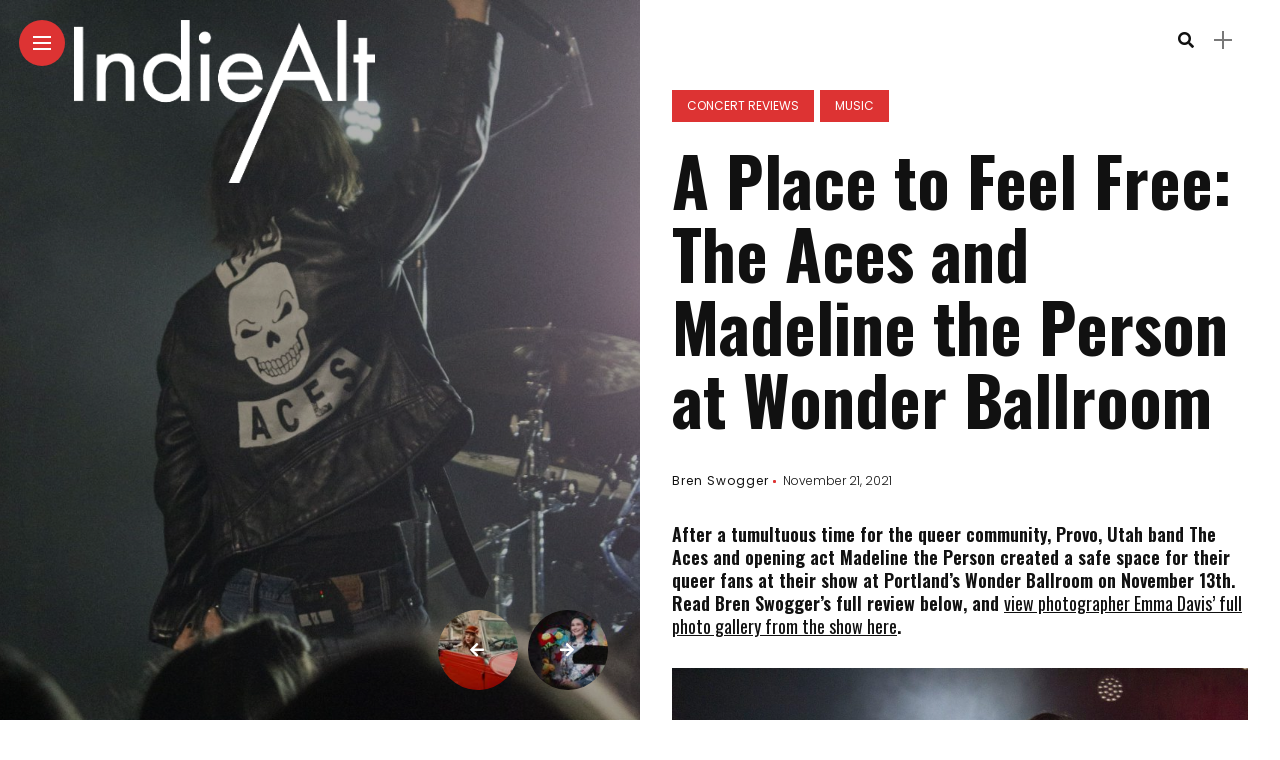

--- FILE ---
content_type: text/html; charset=UTF-8
request_url: https://indiealt.com/2021/11/a-place-to-feel-free-the-aces-and-madeline-the-person-at-wonder-ballroom/
body_size: 19706
content:
<!DOCTYPE html>
<html lang="en-US">
<head>
    <meta charset="UTF-8">
    <meta http-equiv="X-UA-Compatible" content="IE=edge">
    <meta name="viewport" content="width=device-width, initial-scale=1">
    <link rel="profile" href="http://gmpg.org/xfn/11" />
    <link rel="pingback" href="https://indiealt.com/xmlrpc.php">
		    
<!-- Author Meta Tags by Molongui Authorship Pro, visit: https://www.molongui.com/wordpress-plugin-post-authors -->
<meta name="author" content="Bren Swogger">
<!-- /Molongui Authorship -->

<title>A Place to Feel Free: The Aces and Madeline the Person at Wonder Ballroom &#8211; Indie/Alt</title>
<meta name='robots' content='max-image-preview:large' />
<link rel='dns-prefetch' href='//fonts.googleapis.com' />
<link href='//hb.wpmucdn.com' rel='preconnect' />
<link href='http://fonts.googleapis.com' rel='preconnect' />
<link href='//fonts.gstatic.com' crossorigin='' rel='preconnect' />
<link rel="alternate" type="application/rss+xml" title="Indie/Alt &raquo; Feed" href="https://indiealt.com/feed/" />
<link rel="alternate" title="oEmbed (JSON)" type="application/json+oembed" href="https://indiealt.com/wp-json/oembed/1.0/embed?url=https%3A%2F%2Findiealt.com%2F2021%2F11%2Fa-place-to-feel-free-the-aces-and-madeline-the-person-at-wonder-ballroom%2F" />
<link rel="alternate" title="oEmbed (XML)" type="text/xml+oembed" href="https://indiealt.com/wp-json/oembed/1.0/embed?url=https%3A%2F%2Findiealt.com%2F2021%2F11%2Fa-place-to-feel-free-the-aces-and-madeline-the-person-at-wonder-ballroom%2F&#038;format=xml" />
		<style>
			.lazyload,
			.lazyloading {
				max-width: 100%;
			}
		</style>
		<meta property="description" content="After a tumultuous time for the queer community, Provo, Utah band The Aces and opening act Madeline the Person..."/>
<meta property="og:image" content="https://indiealt.com/wp-content/uploads/2021/11/TheAces_7-490x550.jpg"/><meta property="og:description" content="After a tumultuous time for the queer community, Provo, Utah band The Aces and opening act Madeline the Person..."/><style id='wp-img-auto-sizes-contain-inline-css' type='text/css'>
img:is([sizes=auto i],[sizes^="auto," i]){contain-intrinsic-size:3000px 1500px}
/*# sourceURL=wp-img-auto-sizes-contain-inline-css */
</style>
<link rel='stylesheet' id='owl-carousel-css' href='https://indiealt.com/wp-content/themes/anymag/assets/css/owl.carousel.css?ver=2.3.4' type='text/css' media='all' />
<link rel='stylesheet' id='fontawesome-css' href='https://indiealt.com/wp-content/themes/anymag/assets/fonts/fontawesome-free-5.15.2/css/all.min.css?ver=5.15.2' type='text/css' media='all' />
<link rel='stylesheet' id='fontello-css' href='https://indiealt.com/wp-content/themes/anymag/assets/fonts/css/fontello.css?ver=5.13.0' type='text/css' media='all' />
<link rel='stylesheet' id='interlace-css-css' href='https://indiealt.com/wp-content/themes/anymag/assets/css/interlace.css?ver=2.2.1' type='text/css' media='all' />
<link rel='stylesheet' id='simplebar-css' href='https://indiealt.com/wp-content/themes/anymag/assets/css/simplebar.css?ver=6.2.7' type='text/css' media='all' />
<link rel='stylesheet' id='anymag-main-css' href='https://indiealt.com/wp-content/themes/anymag/style.css?ver=1.0' type='text/css' media='all' />
<style id='anymag-main-inline-css' type='text/css'>
body,input,.button,.content-part .post-meta,.widget_recent_entries span,.sidebar ul li.cat-item,.list-date,.latest-posts-meta,.post-meta,.slider-list-meta,.sidebar .widget_recent_comments .recentcomments .url,input,select,textarea {font-family:Poppins;}body,#hidden-sidebar.active .widgets-side,.magcover,.post-format,#top-bar-right,.turn-left {background:#ffffff;} .searchform-overlay {background-color:rgba(255,255,255,0.95);}body p,.main-content li,.main-content blockquote,.post-content li,.post-content blockquote {font-size:15px;line-height:1.6em; letter-spacing:0px;}h1,h2,h3,h4,h5,h6,.widget_recent_entries ul li a,.widget_recent_comments ul li a,.sidebar .widget-title,.post-readmore a,.intro-line h1,.sidebar .recentcomments a,.elementor-image-carousel-caption {font-family:Oswald;color:#111111;}a,.post-content a,.sidebar a,.post-comments span.reply a,.sidebar .widget a,.sidebar .widget.widget_archive li a {color:#111111;}a:hover,.post-content a:hover,.sidebar a:hover,.post-comments span.reply a:hover,.sidebar .widget ul li a:hover,.sidebar .widget.widget_archive li a:hover {color:#999999;} .post-title,.post-title a {font-size:26px; font-weight:800; line-height:1.3em; letter-spacing:0px;} .slide-title,.slide-title h2 a,.slide-title h3 a {font-size:37px; font-weight:800; letter-spacing:0px;} .slide-item {height:510px; } .page-title,.post-header h1,.item-related h5 a,.entry-title,.random-ttl a,.feat-categ-item .content-part h5 a,.sidebar .widget_recent_entries ul li a,.sidebar .widget-content .img-button,.sidebar .widget_recent_comments .recentcomments > a,.sidebar .latest-posts .latest-posts-item a {font-weight:800; } .top-menu-button,#nav-wrapper .simplebar-track.simplebar-vertical {background:#dd3333;}#nav-wrapper .simplebar-scrollbar::before {background:#111111} .nav-panel {background:#f4f4f4;}#nav-wrapper .nav-menu li a,.slicknav_nav li a {font-family:Oswald;font-size:40px;font-weight:800; } .magcover,.f-width #site-header {width:50%;} .magcontent,.f-width.nav-open #footer {width:50%; } .magheader {width:50%; } .f-width.nav-open #main-area {margin-left:50%;} .cover-logo {width:50%; } .single .cover-logo {width:50%;} .magcover .overlay,.magcover .post-overlay {opacity:.3; background:#000000} .single-post .magcover .overlay {opacity:.3; background:#000000} .fold-shadow-right,.fold-shadow-left,.fold-shadow {opacity:.0} .nav-panel .fold-shadow-left {opacity:.0}#nav-wrapper .nav-menu li a,.sub-menu-toggle::after,#nav-wrapper ul.nav-menu ul a,.slicknav_nav a,#top-search a.search {color:#111111;}#nav-wrapper .nav-menu li a:hover,#nav-wrapper .nav-menu li a:hover:after,#topbar-social-links a:hover,.slicknav_nav a:hover,.sticky-social a:hover,.sticky-subscribe a:hover,.nav-panel .current-menu-item > a {color:#fff!important;}#nav-wrapper .nav-menu li a {background:linear-gradient(to bottom,transparent 62%,#dd3333 0) left bottom/0 400% no-repeat; }#nav-wrapper .current-menu-item > a {background:#dd3333!important; }body,.post-list-entry p,.post-entry .post-meta li,.post-content,.post-author,.thecomment p,.latest-posts-meta,#post-navigation span,.sidebar .widget_recent_comments ul,.widget_meta li a,.about-content,.sidebar .widget_recent_comments .recentcomments .url,.comment-text .date,.post-navigation span,.searchform-overlay p,.searchform-overlay .search-field,.searchform-overlay .search-button,input,select,.hidden-sidebar-button a.open-hidden-sidebar,textarea {color:#787878;} .post-content h1,.post-content h2,.post-content h3,.post-content h4,.post-content h5,.post-content h6,.post-content blockquote,.comment-text blockquote,blockquote::before,.post-title,.post-title a,.about-title,.page-title,.post-header h1,.random-ttl a,.feat-title a,.item-related h5 a,.about-title,.about-content h5,.entry-title,.post-readmore a,.category-box h1,#post-navigation h6,.header-social-links a,.postnav-noimage .navprev::after,.postnav-noimage .navnext::after,.sidebar .widget-title,.sidebar .latest-posts-text h4 a,.sidebar .widget_recent_entries a,.sidebar .recentcomments a,.sidebar .widget-content .img-button,.thecomment .comment-text h6.author,.thecomment .comment-text h6.author a,.archive-box span,#respond h,label {color:#111111;} .post-title:hover,.post-title a:hover,.random-ttl a:hover,.feat-title a:hover,.post-readmore a:hover,.item-related h5 a:hover,.post-navigation a:hover h6,.sidebar .latest-posts .latest-posts-text h4 a:hover,.sidebar .widget_recent_entries ul li a:hover,.sidebar #recentcomments li a:hover,.header-social-links a:hover {color:#999999;} .post-item .image-part,.owl-stage-outer,.random-image,.feat-categ-item .image-part,.category-wid .category-img,.about-img{border-radius:7px; } .post-item .image-part,.post-list .post-item .image-part {height:300px; } .entry-title {font-size:67px;line-height:1.1em; letter-spacing:0px; } .underline a {background:linear-gradient(to bottom,transparent 62%,#dd3333 0) left bottom/0 20% no-repeat; } .section-title h2,.author-content {border-left:3px solid #dd3333; }content-part .post-meta,.content-part .post-meta a,.post-meta li,.post-meta li span,.post-entry .post-meta a,.widget-date {color:#111111;}ul.post-meta li:not(:last-child)::after {background:#dd3333;} .content-part .post-meta a:hover,.sidebar .widget .tagcloud a:hover,.post-tags a:hover,.post-entry .post-meta a:hover {color:#999999;} .owl-prev:hover i,.owl-next:hover i,.widget li > .narrow i,.error404 h1 span,.intro-line h1 i,.intro-line h1 b,.intro-line h1 em,.intro-line h1 strong {color:#dd3333;} .post-categs-box .categ a,.single-categs-box .categ a {background:#dd3333;} .post-categs .categ a,.single-categs .categ a,.sidebar ul li.cat-item a,.sidebar ul li.cat-item a:hover {color:#dd3333;}blockquote {border-left:3px solid #dd3333; } .category-box h1 {border-left:5px solid #dd3333; } .post-format {color:#dd3333; } .post-tags a,.sidebar .widget .tagcloud a {background:#f2f2f2!important; color:#787878!important; } .post-readmore i,.post-comments .reply i {color:#dd3333!important; } .related-posts-cover-title h4 {border-bottom:3px solid #dd3333; } .sidebar .widget-title,.random-posts-title h3 {border-left:3px solid #dd3333; } .wp-block-search button,input[type='submit'],input.button,[type='radio']:checked + label:after,[type='radio']:not(:checked) + label:after {font-family:Oswald;background:#dd3333!important; color:#fff!important; } .wp-block-search button:hover,input[type="submit"]:hover,input.button:hover {background:#dd3333!important; color:#ffffff!important; } .wp-block-button a.wp-block-button__link {background-color:#dd3333; color:#ffffff; border:2px solid #dd3333; } .wp-block-button.is-style-outline a.wp-block-button__link {border:2px solid #dd3333; } .wp-block-button a.wp-block-button__link:hover,.wp-block-button.is-style-outline a.wp-block-button__link:hover {background-color:#dd3333; color:#ffffff; border:2px solid #dd3333; } .pagination .nav-links .current,.pagination-post > span,.loadmore.button {background:#dd3333; color:#ffffff; } .navigation.pagination .nav-links a {background:#eeeeee; color:#787878; } .navigation.pagination .nav-links a:hover,.loadmore.button:hover {background:#e8e8e8; color:#111111; } .intro-line {width:79%;} .intro-line h1 {font-size:28px; }#footer {background:#fafafa;}#footer,#footer-copyright {color:#989898;}#footer a {color:#111111;}#footer a:hover {color:#989898!important;} .video-wrapper {transform:scale(1.9); }
/*# sourceURL=anymag-main-inline-css */
</style>
<link rel='stylesheet' id='anymag-responsive-css' href='https://indiealt.com/wp-content/themes/anymag/assets/css/responsive.css?ver=1.0' type='text/css' media='all' />
<link rel='stylesheet' id='widgets-fonts-css' href='//fonts.googleapis.com/css?family=Bitter%3A400%2C500%2C600%7CPlayfair+Display%3A400%2C500%2C700%7COswald%3A400%2C500%2C600%7CRoboto%3A400%2C500%2C600%7CTeko%3A400%2C500%2C600&#038;subset=latin%2Clatin-ext' type='text/css' media='all' />
<style id='wp-emoji-styles-inline-css' type='text/css'>

	img.wp-smiley, img.emoji {
		display: inline !important;
		border: none !important;
		box-shadow: none !important;
		height: 1em !important;
		width: 1em !important;
		margin: 0 0.07em !important;
		vertical-align: -0.1em !important;
		background: none !important;
		padding: 0 !important;
	}
/*# sourceURL=wp-emoji-styles-inline-css */
</style>
<style id='wp-block-library-inline-css' type='text/css'>
:root{--wp-block-synced-color:#7a00df;--wp-block-synced-color--rgb:122,0,223;--wp-bound-block-color:var(--wp-block-synced-color);--wp-editor-canvas-background:#ddd;--wp-admin-theme-color:#007cba;--wp-admin-theme-color--rgb:0,124,186;--wp-admin-theme-color-darker-10:#006ba1;--wp-admin-theme-color-darker-10--rgb:0,107,160.5;--wp-admin-theme-color-darker-20:#005a87;--wp-admin-theme-color-darker-20--rgb:0,90,135;--wp-admin-border-width-focus:2px}@media (min-resolution:192dpi){:root{--wp-admin-border-width-focus:1.5px}}.wp-element-button{cursor:pointer}:root .has-very-light-gray-background-color{background-color:#eee}:root .has-very-dark-gray-background-color{background-color:#313131}:root .has-very-light-gray-color{color:#eee}:root .has-very-dark-gray-color{color:#313131}:root .has-vivid-green-cyan-to-vivid-cyan-blue-gradient-background{background:linear-gradient(135deg,#00d084,#0693e3)}:root .has-purple-crush-gradient-background{background:linear-gradient(135deg,#34e2e4,#4721fb 50%,#ab1dfe)}:root .has-hazy-dawn-gradient-background{background:linear-gradient(135deg,#faaca8,#dad0ec)}:root .has-subdued-olive-gradient-background{background:linear-gradient(135deg,#fafae1,#67a671)}:root .has-atomic-cream-gradient-background{background:linear-gradient(135deg,#fdd79a,#004a59)}:root .has-nightshade-gradient-background{background:linear-gradient(135deg,#330968,#31cdcf)}:root .has-midnight-gradient-background{background:linear-gradient(135deg,#020381,#2874fc)}:root{--wp--preset--font-size--normal:16px;--wp--preset--font-size--huge:42px}.has-regular-font-size{font-size:1em}.has-larger-font-size{font-size:2.625em}.has-normal-font-size{font-size:var(--wp--preset--font-size--normal)}.has-huge-font-size{font-size:var(--wp--preset--font-size--huge)}.has-text-align-center{text-align:center}.has-text-align-left{text-align:left}.has-text-align-right{text-align:right}.has-fit-text{white-space:nowrap!important}#end-resizable-editor-section{display:none}.aligncenter{clear:both}.items-justified-left{justify-content:flex-start}.items-justified-center{justify-content:center}.items-justified-right{justify-content:flex-end}.items-justified-space-between{justify-content:space-between}.screen-reader-text{border:0;clip-path:inset(50%);height:1px;margin:-1px;overflow:hidden;padding:0;position:absolute;width:1px;word-wrap:normal!important}.screen-reader-text:focus{background-color:#ddd;clip-path:none;color:#444;display:block;font-size:1em;height:auto;left:5px;line-height:normal;padding:15px 23px 14px;text-decoration:none;top:5px;width:auto;z-index:100000}html :where(.has-border-color){border-style:solid}html :where([style*=border-top-color]){border-top-style:solid}html :where([style*=border-right-color]){border-right-style:solid}html :where([style*=border-bottom-color]){border-bottom-style:solid}html :where([style*=border-left-color]){border-left-style:solid}html :where([style*=border-width]){border-style:solid}html :where([style*=border-top-width]){border-top-style:solid}html :where([style*=border-right-width]){border-right-style:solid}html :where([style*=border-bottom-width]){border-bottom-style:solid}html :where([style*=border-left-width]){border-left-style:solid}html :where(img[class*=wp-image-]){height:auto;max-width:100%}:where(figure){margin:0 0 1em}html :where(.is-position-sticky){--wp-admin--admin-bar--position-offset:var(--wp-admin--admin-bar--height,0px)}@media screen and (max-width:600px){html :where(.is-position-sticky){--wp-admin--admin-bar--position-offset:0px}}

/*# sourceURL=wp-block-library-inline-css */
</style><style id='wp-block-image-inline-css' type='text/css'>
.wp-block-image>a,.wp-block-image>figure>a{display:inline-block}.wp-block-image img{box-sizing:border-box;height:auto;max-width:100%;vertical-align:bottom}@media not (prefers-reduced-motion){.wp-block-image img.hide{visibility:hidden}.wp-block-image img.show{animation:show-content-image .4s}}.wp-block-image[style*=border-radius] img,.wp-block-image[style*=border-radius]>a{border-radius:inherit}.wp-block-image.has-custom-border img{box-sizing:border-box}.wp-block-image.aligncenter{text-align:center}.wp-block-image.alignfull>a,.wp-block-image.alignwide>a{width:100%}.wp-block-image.alignfull img,.wp-block-image.alignwide img{height:auto;width:100%}.wp-block-image .aligncenter,.wp-block-image .alignleft,.wp-block-image .alignright,.wp-block-image.aligncenter,.wp-block-image.alignleft,.wp-block-image.alignright{display:table}.wp-block-image .aligncenter>figcaption,.wp-block-image .alignleft>figcaption,.wp-block-image .alignright>figcaption,.wp-block-image.aligncenter>figcaption,.wp-block-image.alignleft>figcaption,.wp-block-image.alignright>figcaption{caption-side:bottom;display:table-caption}.wp-block-image .alignleft{float:left;margin:.5em 1em .5em 0}.wp-block-image .alignright{float:right;margin:.5em 0 .5em 1em}.wp-block-image .aligncenter{margin-left:auto;margin-right:auto}.wp-block-image :where(figcaption){margin-bottom:1em;margin-top:.5em}.wp-block-image.is-style-circle-mask img{border-radius:9999px}@supports ((-webkit-mask-image:none) or (mask-image:none)) or (-webkit-mask-image:none){.wp-block-image.is-style-circle-mask img{border-radius:0;-webkit-mask-image:url('data:image/svg+xml;utf8,<svg viewBox="0 0 100 100" xmlns="http://www.w3.org/2000/svg"><circle cx="50" cy="50" r="50"/></svg>');mask-image:url('data:image/svg+xml;utf8,<svg viewBox="0 0 100 100" xmlns="http://www.w3.org/2000/svg"><circle cx="50" cy="50" r="50"/></svg>');mask-mode:alpha;-webkit-mask-position:center;mask-position:center;-webkit-mask-repeat:no-repeat;mask-repeat:no-repeat;-webkit-mask-size:contain;mask-size:contain}}:root :where(.wp-block-image.is-style-rounded img,.wp-block-image .is-style-rounded img){border-radius:9999px}.wp-block-image figure{margin:0}.wp-lightbox-container{display:flex;flex-direction:column;position:relative}.wp-lightbox-container img{cursor:zoom-in}.wp-lightbox-container img:hover+button{opacity:1}.wp-lightbox-container button{align-items:center;backdrop-filter:blur(16px) saturate(180%);background-color:#5a5a5a40;border:none;border-radius:4px;cursor:zoom-in;display:flex;height:20px;justify-content:center;opacity:0;padding:0;position:absolute;right:16px;text-align:center;top:16px;width:20px;z-index:100}@media not (prefers-reduced-motion){.wp-lightbox-container button{transition:opacity .2s ease}}.wp-lightbox-container button:focus-visible{outline:3px auto #5a5a5a40;outline:3px auto -webkit-focus-ring-color;outline-offset:3px}.wp-lightbox-container button:hover{cursor:pointer;opacity:1}.wp-lightbox-container button:focus{opacity:1}.wp-lightbox-container button:focus,.wp-lightbox-container button:hover,.wp-lightbox-container button:not(:hover):not(:active):not(.has-background){background-color:#5a5a5a40;border:none}.wp-lightbox-overlay{box-sizing:border-box;cursor:zoom-out;height:100vh;left:0;overflow:hidden;position:fixed;top:0;visibility:hidden;width:100%;z-index:100000}.wp-lightbox-overlay .close-button{align-items:center;cursor:pointer;display:flex;justify-content:center;min-height:40px;min-width:40px;padding:0;position:absolute;right:calc(env(safe-area-inset-right) + 16px);top:calc(env(safe-area-inset-top) + 16px);z-index:5000000}.wp-lightbox-overlay .close-button:focus,.wp-lightbox-overlay .close-button:hover,.wp-lightbox-overlay .close-button:not(:hover):not(:active):not(.has-background){background:none;border:none}.wp-lightbox-overlay .lightbox-image-container{height:var(--wp--lightbox-container-height);left:50%;overflow:hidden;position:absolute;top:50%;transform:translate(-50%,-50%);transform-origin:top left;width:var(--wp--lightbox-container-width);z-index:9999999999}.wp-lightbox-overlay .wp-block-image{align-items:center;box-sizing:border-box;display:flex;height:100%;justify-content:center;margin:0;position:relative;transform-origin:0 0;width:100%;z-index:3000000}.wp-lightbox-overlay .wp-block-image img{height:var(--wp--lightbox-image-height);min-height:var(--wp--lightbox-image-height);min-width:var(--wp--lightbox-image-width);width:var(--wp--lightbox-image-width)}.wp-lightbox-overlay .wp-block-image figcaption{display:none}.wp-lightbox-overlay button{background:none;border:none}.wp-lightbox-overlay .scrim{background-color:#fff;height:100%;opacity:.9;position:absolute;width:100%;z-index:2000000}.wp-lightbox-overlay.active{visibility:visible}@media not (prefers-reduced-motion){.wp-lightbox-overlay.active{animation:turn-on-visibility .25s both}.wp-lightbox-overlay.active img{animation:turn-on-visibility .35s both}.wp-lightbox-overlay.show-closing-animation:not(.active){animation:turn-off-visibility .35s both}.wp-lightbox-overlay.show-closing-animation:not(.active) img{animation:turn-off-visibility .25s both}.wp-lightbox-overlay.zoom.active{animation:none;opacity:1;visibility:visible}.wp-lightbox-overlay.zoom.active .lightbox-image-container{animation:lightbox-zoom-in .4s}.wp-lightbox-overlay.zoom.active .lightbox-image-container img{animation:none}.wp-lightbox-overlay.zoom.active .scrim{animation:turn-on-visibility .4s forwards}.wp-lightbox-overlay.zoom.show-closing-animation:not(.active){animation:none}.wp-lightbox-overlay.zoom.show-closing-animation:not(.active) .lightbox-image-container{animation:lightbox-zoom-out .4s}.wp-lightbox-overlay.zoom.show-closing-animation:not(.active) .lightbox-image-container img{animation:none}.wp-lightbox-overlay.zoom.show-closing-animation:not(.active) .scrim{animation:turn-off-visibility .4s forwards}}@keyframes show-content-image{0%{visibility:hidden}99%{visibility:hidden}to{visibility:visible}}@keyframes turn-on-visibility{0%{opacity:0}to{opacity:1}}@keyframes turn-off-visibility{0%{opacity:1;visibility:visible}99%{opacity:0;visibility:visible}to{opacity:0;visibility:hidden}}@keyframes lightbox-zoom-in{0%{transform:translate(calc((-100vw + var(--wp--lightbox-scrollbar-width))/2 + var(--wp--lightbox-initial-left-position)),calc(-50vh + var(--wp--lightbox-initial-top-position))) scale(var(--wp--lightbox-scale))}to{transform:translate(-50%,-50%) scale(1)}}@keyframes lightbox-zoom-out{0%{transform:translate(-50%,-50%) scale(1);visibility:visible}99%{visibility:visible}to{transform:translate(calc((-100vw + var(--wp--lightbox-scrollbar-width))/2 + var(--wp--lightbox-initial-left-position)),calc(-50vh + var(--wp--lightbox-initial-top-position))) scale(var(--wp--lightbox-scale));visibility:hidden}}
/*# sourceURL=https://indiealt.com/wp-includes/blocks/image/style.min.css */
</style>
<style id='global-styles-inline-css' type='text/css'>
:root{--wp--preset--aspect-ratio--square: 1;--wp--preset--aspect-ratio--4-3: 4/3;--wp--preset--aspect-ratio--3-4: 3/4;--wp--preset--aspect-ratio--3-2: 3/2;--wp--preset--aspect-ratio--2-3: 2/3;--wp--preset--aspect-ratio--16-9: 16/9;--wp--preset--aspect-ratio--9-16: 9/16;--wp--preset--color--black: #000000;--wp--preset--color--cyan-bluish-gray: #abb8c3;--wp--preset--color--white: #ffffff;--wp--preset--color--pale-pink: #f78da7;--wp--preset--color--vivid-red: #cf2e2e;--wp--preset--color--luminous-vivid-orange: #ff6900;--wp--preset--color--luminous-vivid-amber: #fcb900;--wp--preset--color--light-green-cyan: #7bdcb5;--wp--preset--color--vivid-green-cyan: #00d084;--wp--preset--color--pale-cyan-blue: #8ed1fc;--wp--preset--color--vivid-cyan-blue: #0693e3;--wp--preset--color--vivid-purple: #9b51e0;--wp--preset--gradient--vivid-cyan-blue-to-vivid-purple: linear-gradient(135deg,rgb(6,147,227) 0%,rgb(155,81,224) 100%);--wp--preset--gradient--light-green-cyan-to-vivid-green-cyan: linear-gradient(135deg,rgb(122,220,180) 0%,rgb(0,208,130) 100%);--wp--preset--gradient--luminous-vivid-amber-to-luminous-vivid-orange: linear-gradient(135deg,rgb(252,185,0) 0%,rgb(255,105,0) 100%);--wp--preset--gradient--luminous-vivid-orange-to-vivid-red: linear-gradient(135deg,rgb(255,105,0) 0%,rgb(207,46,46) 100%);--wp--preset--gradient--very-light-gray-to-cyan-bluish-gray: linear-gradient(135deg,rgb(238,238,238) 0%,rgb(169,184,195) 100%);--wp--preset--gradient--cool-to-warm-spectrum: linear-gradient(135deg,rgb(74,234,220) 0%,rgb(151,120,209) 20%,rgb(207,42,186) 40%,rgb(238,44,130) 60%,rgb(251,105,98) 80%,rgb(254,248,76) 100%);--wp--preset--gradient--blush-light-purple: linear-gradient(135deg,rgb(255,206,236) 0%,rgb(152,150,240) 100%);--wp--preset--gradient--blush-bordeaux: linear-gradient(135deg,rgb(254,205,165) 0%,rgb(254,45,45) 50%,rgb(107,0,62) 100%);--wp--preset--gradient--luminous-dusk: linear-gradient(135deg,rgb(255,203,112) 0%,rgb(199,81,192) 50%,rgb(65,88,208) 100%);--wp--preset--gradient--pale-ocean: linear-gradient(135deg,rgb(255,245,203) 0%,rgb(182,227,212) 50%,rgb(51,167,181) 100%);--wp--preset--gradient--electric-grass: linear-gradient(135deg,rgb(202,248,128) 0%,rgb(113,206,126) 100%);--wp--preset--gradient--midnight: linear-gradient(135deg,rgb(2,3,129) 0%,rgb(40,116,252) 100%);--wp--preset--font-size--small: 13px;--wp--preset--font-size--medium: 20px;--wp--preset--font-size--large: 36px;--wp--preset--font-size--x-large: 42px;--wp--preset--spacing--20: 0.44rem;--wp--preset--spacing--30: 0.67rem;--wp--preset--spacing--40: 1rem;--wp--preset--spacing--50: 1.5rem;--wp--preset--spacing--60: 2.25rem;--wp--preset--spacing--70: 3.38rem;--wp--preset--spacing--80: 5.06rem;--wp--preset--shadow--natural: 6px 6px 9px rgba(0, 0, 0, 0.2);--wp--preset--shadow--deep: 12px 12px 50px rgba(0, 0, 0, 0.4);--wp--preset--shadow--sharp: 6px 6px 0px rgba(0, 0, 0, 0.2);--wp--preset--shadow--outlined: 6px 6px 0px -3px rgb(255, 255, 255), 6px 6px rgb(0, 0, 0);--wp--preset--shadow--crisp: 6px 6px 0px rgb(0, 0, 0);}:where(.is-layout-flex){gap: 0.5em;}:where(.is-layout-grid){gap: 0.5em;}body .is-layout-flex{display: flex;}.is-layout-flex{flex-wrap: wrap;align-items: center;}.is-layout-flex > :is(*, div){margin: 0;}body .is-layout-grid{display: grid;}.is-layout-grid > :is(*, div){margin: 0;}:where(.wp-block-columns.is-layout-flex){gap: 2em;}:where(.wp-block-columns.is-layout-grid){gap: 2em;}:where(.wp-block-post-template.is-layout-flex){gap: 1.25em;}:where(.wp-block-post-template.is-layout-grid){gap: 1.25em;}.has-black-color{color: var(--wp--preset--color--black) !important;}.has-cyan-bluish-gray-color{color: var(--wp--preset--color--cyan-bluish-gray) !important;}.has-white-color{color: var(--wp--preset--color--white) !important;}.has-pale-pink-color{color: var(--wp--preset--color--pale-pink) !important;}.has-vivid-red-color{color: var(--wp--preset--color--vivid-red) !important;}.has-luminous-vivid-orange-color{color: var(--wp--preset--color--luminous-vivid-orange) !important;}.has-luminous-vivid-amber-color{color: var(--wp--preset--color--luminous-vivid-amber) !important;}.has-light-green-cyan-color{color: var(--wp--preset--color--light-green-cyan) !important;}.has-vivid-green-cyan-color{color: var(--wp--preset--color--vivid-green-cyan) !important;}.has-pale-cyan-blue-color{color: var(--wp--preset--color--pale-cyan-blue) !important;}.has-vivid-cyan-blue-color{color: var(--wp--preset--color--vivid-cyan-blue) !important;}.has-vivid-purple-color{color: var(--wp--preset--color--vivid-purple) !important;}.has-black-background-color{background-color: var(--wp--preset--color--black) !important;}.has-cyan-bluish-gray-background-color{background-color: var(--wp--preset--color--cyan-bluish-gray) !important;}.has-white-background-color{background-color: var(--wp--preset--color--white) !important;}.has-pale-pink-background-color{background-color: var(--wp--preset--color--pale-pink) !important;}.has-vivid-red-background-color{background-color: var(--wp--preset--color--vivid-red) !important;}.has-luminous-vivid-orange-background-color{background-color: var(--wp--preset--color--luminous-vivid-orange) !important;}.has-luminous-vivid-amber-background-color{background-color: var(--wp--preset--color--luminous-vivid-amber) !important;}.has-light-green-cyan-background-color{background-color: var(--wp--preset--color--light-green-cyan) !important;}.has-vivid-green-cyan-background-color{background-color: var(--wp--preset--color--vivid-green-cyan) !important;}.has-pale-cyan-blue-background-color{background-color: var(--wp--preset--color--pale-cyan-blue) !important;}.has-vivid-cyan-blue-background-color{background-color: var(--wp--preset--color--vivid-cyan-blue) !important;}.has-vivid-purple-background-color{background-color: var(--wp--preset--color--vivid-purple) !important;}.has-black-border-color{border-color: var(--wp--preset--color--black) !important;}.has-cyan-bluish-gray-border-color{border-color: var(--wp--preset--color--cyan-bluish-gray) !important;}.has-white-border-color{border-color: var(--wp--preset--color--white) !important;}.has-pale-pink-border-color{border-color: var(--wp--preset--color--pale-pink) !important;}.has-vivid-red-border-color{border-color: var(--wp--preset--color--vivid-red) !important;}.has-luminous-vivid-orange-border-color{border-color: var(--wp--preset--color--luminous-vivid-orange) !important;}.has-luminous-vivid-amber-border-color{border-color: var(--wp--preset--color--luminous-vivid-amber) !important;}.has-light-green-cyan-border-color{border-color: var(--wp--preset--color--light-green-cyan) !important;}.has-vivid-green-cyan-border-color{border-color: var(--wp--preset--color--vivid-green-cyan) !important;}.has-pale-cyan-blue-border-color{border-color: var(--wp--preset--color--pale-cyan-blue) !important;}.has-vivid-cyan-blue-border-color{border-color: var(--wp--preset--color--vivid-cyan-blue) !important;}.has-vivid-purple-border-color{border-color: var(--wp--preset--color--vivid-purple) !important;}.has-vivid-cyan-blue-to-vivid-purple-gradient-background{background: var(--wp--preset--gradient--vivid-cyan-blue-to-vivid-purple) !important;}.has-light-green-cyan-to-vivid-green-cyan-gradient-background{background: var(--wp--preset--gradient--light-green-cyan-to-vivid-green-cyan) !important;}.has-luminous-vivid-amber-to-luminous-vivid-orange-gradient-background{background: var(--wp--preset--gradient--luminous-vivid-amber-to-luminous-vivid-orange) !important;}.has-luminous-vivid-orange-to-vivid-red-gradient-background{background: var(--wp--preset--gradient--luminous-vivid-orange-to-vivid-red) !important;}.has-very-light-gray-to-cyan-bluish-gray-gradient-background{background: var(--wp--preset--gradient--very-light-gray-to-cyan-bluish-gray) !important;}.has-cool-to-warm-spectrum-gradient-background{background: var(--wp--preset--gradient--cool-to-warm-spectrum) !important;}.has-blush-light-purple-gradient-background{background: var(--wp--preset--gradient--blush-light-purple) !important;}.has-blush-bordeaux-gradient-background{background: var(--wp--preset--gradient--blush-bordeaux) !important;}.has-luminous-dusk-gradient-background{background: var(--wp--preset--gradient--luminous-dusk) !important;}.has-pale-ocean-gradient-background{background: var(--wp--preset--gradient--pale-ocean) !important;}.has-electric-grass-gradient-background{background: var(--wp--preset--gradient--electric-grass) !important;}.has-midnight-gradient-background{background: var(--wp--preset--gradient--midnight) !important;}.has-small-font-size{font-size: var(--wp--preset--font-size--small) !important;}.has-medium-font-size{font-size: var(--wp--preset--font-size--medium) !important;}.has-large-font-size{font-size: var(--wp--preset--font-size--large) !important;}.has-x-large-font-size{font-size: var(--wp--preset--font-size--x-large) !important;}
/*# sourceURL=global-styles-inline-css */
</style>

<style id='classic-theme-styles-inline-css' type='text/css'>
/*! This file is auto-generated */
.wp-block-button__link{color:#fff;background-color:#32373c;border-radius:9999px;box-shadow:none;text-decoration:none;padding:calc(.667em + 2px) calc(1.333em + 2px);font-size:1.125em}.wp-block-file__button{background:#32373c;color:#fff;text-decoration:none}
/*# sourceURL=/wp-includes/css/classic-themes.min.css */
</style>
<link rel='stylesheet' id='mailerlite_forms.css-css' href='https://indiealt.com/wp-content/plugins/official-mailerlite-sign-up-forms/assets/css/mailerlite_forms.css?ver=1.7.14' type='text/css' media='all' />
<link rel='stylesheet' id='google-fonts-anymag-css' href='//fonts.googleapis.com/css?family=Poppins:100,100italic,200,200italic,300,300italic,400,400italic,500,500italic,600,600italic,700,700italic,800,800italic,900,900italic%7COswald:100,100italic,200,200italic,300,300italic,400,400italic,500,500italic,600,600italic,700,700italic,800,800italic,900,900italic' type='text/css' media='all' />
<link rel='stylesheet' id='wp-block-heading-css' href='https://indiealt.com/wp-includes/blocks/heading/style.min.css?ver=6.9' type='text/css' media='all' />
<link rel='stylesheet' id='wp-block-paragraph-css' href='https://indiealt.com/wp-includes/blocks/paragraph/style.min.css?ver=6.9' type='text/css' media='all' />
<script type="text/javascript" src="https://indiealt.com/wp-includes/js/jquery/jquery.min.js?ver=3.7.1" id="jquery-core-js"></script>
<script type="text/javascript" src="https://indiealt.com/wp-includes/js/jquery/jquery-migrate.min.js?ver=3.4.1" id="jquery-migrate-js"></script>
<link rel="https://api.w.org/" href="https://indiealt.com/wp-json/" /><link rel="EditURI" type="application/rsd+xml" title="RSD" href="https://indiealt.com/xmlrpc.php?rsd" />
<meta name="generator" content="WordPress 6.9" />
<link rel="canonical" href="https://indiealt.com/2021/11/a-place-to-feel-free-the-aces-and-madeline-the-person-at-wonder-ballroom/" />
<link rel='shortlink' href='https://indiealt.com/?p=655' />
        <!-- MailerLite Universal -->
        <script>
            (function(w,d,e,u,f,l,n){w[f]=w[f]||function(){(w[f].q=w[f].q||[])
                .push(arguments);},l=d.createElement(e),l.async=1,l.src=u,
                n=d.getElementsByTagName(e)[0],n.parentNode.insertBefore(l,n);})
            (window,document,'script','https://assets.mailerlite.com/js/universal.js','ml');
            ml('account', '1474672');
            ml('enablePopups', true);
        </script>
        <!-- End MailerLite Universal -->
                    <style>
                .molongui-disabled-link
                {
                    border-bottom: none !important;
                    text-decoration: none !important;
                    color: inherit !important;
                    cursor: inherit !important;
                }
                .molongui-disabled-link:hover,
                .molongui-disabled-link:hover span
                {
                    border-bottom: none !important;
                    text-decoration: none !important;
                    color: inherit !important;
                    cursor: inherit !important;
                }
            </style>
            		<script>
			document.documentElement.className = document.documentElement.className.replace('no-js', 'js');
		</script>
				<style>
			.no-js img.lazyload {
				display: none;
			}

			figure.wp-block-image img.lazyloading {
				min-width: 150px;
			}

			.lazyload,
			.lazyloading {
				--smush-placeholder-width: 100px;
				--smush-placeholder-aspect-ratio: 1/1;
				width: var(--smush-image-width, var(--smush-placeholder-width)) !important;
				aspect-ratio: var(--smush-image-aspect-ratio, var(--smush-placeholder-aspect-ratio)) !important;
			}

						.lazyload, .lazyloading {
				opacity: 0;
			}

			.lazyloaded {
				opacity: 1;
				transition: opacity 400ms;
				transition-delay: 0ms;
			}

					</style>
		<link rel="icon" href="https://indiealt.com/wp-content/uploads/2021/03/cropped-IA-App-Icon-32x32.png" sizes="32x32" />
<link rel="icon" href="https://indiealt.com/wp-content/uploads/2021/03/cropped-IA-App-Icon-192x192.png" sizes="192x192" />
<link rel="apple-touch-icon" href="https://indiealt.com/wp-content/uploads/2021/03/cropped-IA-App-Icon-180x180.png" />
<meta name="msapplication-TileImage" content="https://indiealt.com/wp-content/uploads/2021/03/cropped-IA-App-Icon-270x270.png" />
	<meta name="google-adsense-account" content="ca-pub-7032603663826976">
<link rel='stylesheet' id='molongui-authorship-box-css' href='https://indiealt.com/wp-content/plugins/molongui-authorship-pro/assets/css/author-box.596e.min.css?ver=5.2.7' type='text/css' media='all' />
<style id='molongui-authorship-box-inline-css' type='text/css'>
:root{ --m-a-box-bp: 600px; --m-a-box-bp-l: 599px; }.m-a-box {width:100%;margin-top:20px !important;margin-right:0 !important;margin-bottom:20px !important;margin-left:0 !important;} .m-a-box-header {margin-bottom:20px;} .m-a-box-header > :first-child,  .m-a-box-header a.m-a-box-header-url {font-size:18px;text-transform:none;text-align:left;color:inherit;} .m-a-box-container {padding-top:0;padding-right:0;padding-bottom:0;padding-left:0;border-style:solid;border-top-width:3px;border-right-width:0;border-bottom-width:3px;border-left-width:0;border-color:#adadad;background-color:#efefef;box-shadow:10px 10px 10px 0 #ababab ;} .m-a-box-avatar img,  .m-a-box-avatar div[data-avatar-type="acronym"] {border-style:solid;border-width:2px;border-color:#bfbfbf;} .m-a-box-name *  {font-size:22px;text-transform:none;text-align:left;color:inherit !important;} .m-a-box-container .m-a-box-content.m-a-box-profile .m-a-box-data .m-a-box-name * {text-align:left;} .m-a-box-content.m-a-box-profile .m-a-box-data .m-a-box-meta {text-align:left;} .m-a-box-content.m-a-box-profile .m-a-box-data .m-a-box-meta * {font-size:12px;text-transform:none;color:inherit;} .m-a-box-meta-divider {padding:0 0.2em;} .m-a-box-bio > * {font-size:14px;line-height:14px;text-align:justify;color:inherit;} .m-icon-container {background-color: inherit; border-color: inherit; color: #999999 !important;font-size:20px;} .m-a-box-related-entry-title,  .m-a-box-related-entry-title a {font-size:14px;text-transform:none;font-style:inherit;}.m-a-box-related[data-related-layout="layout-3"] .m-a-box-related-entries ul { grid-template-columns: repeat(, minmax(0, 1fr)); }
/*# sourceURL=molongui-authorship-box-inline-css */
</style>
</head>

<body class="wp-singular post-template-default single single-post postid-655 single-format-standard wp-theme-anymag">

	
	<div id="hidden-sidebar" class="sidebar">
		<div class="widgets-side">
			<a href="#" class="close-button"><i class="close-icon"></i></a>
			<div id="custom_html-3" class="widget_text widget widget_custom_html"><div class="textwidget custom-html-widget"><script type="text/javascript" src="https://cdnjs.buymeacoffee.com/1.0.0/button.prod.min.js" data-name="bmc-button" data-slug="indiealt" data-color="#FFDD00" data-emoji="🖤"  data-font="Arial" data-text="Donate" data-outline-color="#000000" data-font-color="#000000" data-coffee-color="#ffffff" ></script></div></div>
		<div id="recent-posts-6" class="widget widget_recent_entries">
		<h4 class="widget-title">Latest Articles</h4>
		<ul>
											<li>
					<a href="https://indiealt.com/2025/12/what-does-dvp-mean-pup-at-the-bronson-centre/">What does DVP mean? PUP at the Bronson Centre</a>
									</li>
											<li>
					<a href="https://indiealt.com/2025/12/indie-alts-2025-albums-of-the-year/">Indie/Alt&#8217;s 2025 Albums of the Year</a>
									</li>
											<li>
					<a href="https://indiealt.com/2025/12/a-december-to-remember-wet-leg-at-the-crystal-ballroom/">A December to Remember: Wet Leg at the Crystal Ballroom</a>
									</li>
											<li>
					<a href="https://indiealt.com/2025/12/post-animal-leaves-portlands-polaris-hall-overjoyed/">Post Animal Leaves Portland&#8217;s Polaris Hall Overjoyed</a>
									</li>
											<li>
					<a href="https://indiealt.com/2025/12/katseye-brings-girl-groups-back-to-the-forefront-at-wamu-theater/">KATSEYE Brings Girl Groups Back to the Forefront at WAMU Theater</a>
									</li>
					</ul>

		</div><div id="archives-2" class="widget widget_archive"><h4 class="widget-title">Previous Content</h4>
			<ul>
					<li><a href='https://indiealt.com/2025/12/'>December 2025</a></li>
	<li><a href='https://indiealt.com/2025/11/'>November 2025</a></li>
	<li><a href='https://indiealt.com/2025/10/'>October 2025</a></li>
	<li><a href='https://indiealt.com/2025/09/'>September 2025</a></li>
	<li><a href='https://indiealt.com/2025/08/'>August 2025</a></li>
	<li><a href='https://indiealt.com/2025/07/'>July 2025</a></li>
	<li><a href='https://indiealt.com/2025/06/'>June 2025</a></li>
	<li><a href='https://indiealt.com/2025/05/'>May 2025</a></li>
	<li><a href='https://indiealt.com/2025/04/'>April 2025</a></li>
	<li><a href='https://indiealt.com/2025/03/'>March 2025</a></li>
	<li><a href='https://indiealt.com/2025/02/'>February 2025</a></li>
	<li><a href='https://indiealt.com/2025/01/'>January 2025</a></li>
	<li><a href='https://indiealt.com/2024/12/'>December 2024</a></li>
	<li><a href='https://indiealt.com/2024/11/'>November 2024</a></li>
	<li><a href='https://indiealt.com/2024/10/'>October 2024</a></li>
	<li><a href='https://indiealt.com/2024/09/'>September 2024</a></li>
	<li><a href='https://indiealt.com/2024/08/'>August 2024</a></li>
	<li><a href='https://indiealt.com/2024/07/'>July 2024</a></li>
	<li><a href='https://indiealt.com/2024/06/'>June 2024</a></li>
	<li><a href='https://indiealt.com/2024/05/'>May 2024</a></li>
	<li><a href='https://indiealt.com/2024/04/'>April 2024</a></li>
	<li><a href='https://indiealt.com/2024/03/'>March 2024</a></li>
	<li><a href='https://indiealt.com/2024/02/'>February 2024</a></li>
	<li><a href='https://indiealt.com/2024/01/'>January 2024</a></li>
	<li><a href='https://indiealt.com/2023/12/'>December 2023</a></li>
	<li><a href='https://indiealt.com/2023/11/'>November 2023</a></li>
	<li><a href='https://indiealt.com/2023/10/'>October 2023</a></li>
	<li><a href='https://indiealt.com/2023/09/'>September 2023</a></li>
	<li><a href='https://indiealt.com/2023/08/'>August 2023</a></li>
	<li><a href='https://indiealt.com/2023/07/'>July 2023</a></li>
	<li><a href='https://indiealt.com/2023/06/'>June 2023</a></li>
	<li><a href='https://indiealt.com/2023/04/'>April 2023</a></li>
	<li><a href='https://indiealt.com/2023/03/'>March 2023</a></li>
	<li><a href='https://indiealt.com/2023/01/'>January 2023</a></li>
	<li><a href='https://indiealt.com/2022/12/'>December 2022</a></li>
	<li><a href='https://indiealt.com/2022/11/'>November 2022</a></li>
	<li><a href='https://indiealt.com/2022/10/'>October 2022</a></li>
	<li><a href='https://indiealt.com/2022/09/'>September 2022</a></li>
	<li><a href='https://indiealt.com/2022/08/'>August 2022</a></li>
	<li><a href='https://indiealt.com/2022/07/'>July 2022</a></li>
	<li><a href='https://indiealt.com/2022/06/'>June 2022</a></li>
	<li><a href='https://indiealt.com/2022/05/'>May 2022</a></li>
	<li><a href='https://indiealt.com/2022/04/'>April 2022</a></li>
	<li><a href='https://indiealt.com/2022/03/'>March 2022</a></li>
	<li><a href='https://indiealt.com/2022/02/'>February 2022</a></li>
	<li><a href='https://indiealt.com/2021/12/'>December 2021</a></li>
	<li><a href='https://indiealt.com/2021/11/'>November 2021</a></li>
	<li><a href='https://indiealt.com/2021/10/'>October 2021</a></li>
	<li><a href='https://indiealt.com/2021/09/'>September 2021</a></li>
	<li><a href='https://indiealt.com/2021/07/'>July 2021</a></li>
	<li><a href='https://indiealt.com/2021/06/'>June 2021</a></li>
	<li><a href='https://indiealt.com/2021/05/'>May 2021</a></li>
	<li><a href='https://indiealt.com/2021/03/'>March 2021</a></li>
			</ul>

			</div><div id="meta-2" class="widget widget_meta"><h4 class="widget-title">Meta</h4>
		<ul>
						<li><a href="https://indiealt.com/wp-login.php">Log in</a></li>
			<li><a href="https://indiealt.com/feed/">Entries feed</a></li>
			<li><a href="https://indiealt.com/comments/feed/">Comments feed</a></li>

			<li><a href="https://wordpress.org/">WordPress.org</a></li>
		</ul>

		</div>		</div>
	</div>


  <div class="site-wrapper">  <div class="magheader">
      
    <header id="content-header">
  

<div id="top-bar-right">
   

      <div class="right-search">
       <a href="#" class="search" aria-label="search"><i class="fas fa-search"></i></a>
    </div> 
  
      <div class="header-icon">
      <div class="hidden-sidebar-button">
        <a href="#" class="open-hidden-sidebar" aria-label="sidebar">
          <span class="bar-1"></span>
          <span class="bar-2"></span>
        </a>
      </div>
    </div>
    </div>
  
</header> 
  </div>
     
               
<div class="magcover">
  <div class="turn-left"></div>  <div class="fold-shadow-left"></div>
    <div class="cover-wrap">
      <div class="cover-content">
        
<header id="cover-header">

  <div class="top-menu-button">
    <a href="#" class="open-hidden-menu" aria-label="Main Menu">
      <span class="bar-1"></span>
      <span class="bar-2"></span>
      <span class="bar-3"></span>
    </a>
  </div>

  <div class="cover-logo logo-left">
        <a href="https://indiealt.com/"><img width="960" height="197" data-src="https://indiealt.com/wp-content/uploads/2021/03/Indie-Alt-Logo-1-2.png" alt="Indie/Alt" src="[data-uri]" class="lazyload" style="--smush-placeholder-width: 960px; --smush-placeholder-aspect-ratio: 960/197;" /></a>
    
  </div>

  <div class="nav-panel">
    <div class="fold-shadow-left"></div>
    <div class="nav-header">
      <div class="menu-logo">
                <a href="https://indiealt.com/"><img data-src="https://indiealt.com/wp-content/uploads/2021/03/IA-Logo-1.png" alt="Indie/Alt" src="[data-uri]" class="lazyload" style="--smush-placeholder-width: 418px; --smush-placeholder-aspect-ratio: 418/599;" /></a>
         
      </div>
          </div>
    
    <div id="nav-wrapper" data-simplebar>
    <div class="menu-main-menu-container"><ul id="menu-main-menu" class="nav-menu"><li id="menu-item-2242" class="menu-item menu-item-type-taxonomy menu-item-object-category current-post-ancestor current-menu-parent current-post-parent menu-item-has-children menu-item-2242"><a href="https://indiealt.com/category/music/">Music</a><span class="sub-menu-toggle"></span>
<ul class="sub-menu">
	<li id="menu-item-2246" class="menu-item menu-item-type-taxonomy menu-item-object-category menu-item-2246"><a href="https://indiealt.com/category/music/album-track-reviews/">Album + Track Reviews</a></li>
	<li id="menu-item-2243" class="menu-item menu-item-type-taxonomy menu-item-object-category current-post-ancestor current-menu-parent current-post-parent menu-item-2243"><a href="https://indiealt.com/category/music/concert-reviews/">Concert Reviews</a></li>
	<li id="menu-item-2245" class="menu-item menu-item-type-taxonomy menu-item-object-category menu-item-2245"><a href="https://indiealt.com/category/music/concert-photography/">Concert Photography</a></li>
	<li id="menu-item-2244" class="menu-item menu-item-type-taxonomy menu-item-object-category menu-item-2244"><a href="https://indiealt.com/category/music/interviews/">Interviews</a></li>
</ul>
</li>
<li id="menu-item-2251" class="menu-item menu-item-type-taxonomy menu-item-object-category menu-item-has-children menu-item-2251"><a href="https://indiealt.com/category/film/">Film</a><span class="sub-menu-toggle"></span>
<ul class="sub-menu">
	<li id="menu-item-2252" class="menu-item menu-item-type-taxonomy menu-item-object-category menu-item-2252"><a href="https://indiealt.com/category/film/movie-reviews/">Movie Reviews</a></li>
</ul>
</li>
<li id="menu-item-2248" class="menu-item menu-item-type-taxonomy menu-item-object-category menu-item-has-children menu-item-2248"><a href="https://indiealt.com/category/prose-poetry/">Prose + Poetry</a><span class="sub-menu-toggle"></span>
<ul class="sub-menu">
	<li id="menu-item-2249" class="menu-item menu-item-type-taxonomy menu-item-object-category menu-item-2249"><a href="https://indiealt.com/category/prose-poetry/books/">Books</a></li>
	<li id="menu-item-2250" class="menu-item menu-item-type-taxonomy menu-item-object-category menu-item-2250"><a href="https://indiealt.com/category/prose-poetry/essays/">Essays</a></li>
</ul>
</li>
<li id="menu-item-2247" class="menu-item menu-item-type-taxonomy menu-item-object-category menu-item-2247"><a href="https://indiealt.com/category/podcasts/">Podcasts</a></li>
<li id="menu-item-34" class="menu-item menu-item-type-post_type menu-item-object-page menu-item-34"><a href="https://indiealt.com/about-us/">About Indie/Alt</a></li>
</ul></div>    <div class="menu-search">
              <div class="site-search">
          <div id="top-search">
           <a href="#" class="search"><i class="fas fa-search"></i>Search</a>
          </div>
        </div> 
            </div>
    </div>
  </div>

</header>         
        
                             

                  	<div class="post-navigation">
		
		<div class="post-next">
						<a class="prev-post-label" href="https://indiealt.com/2021/11/the-aces-and-madeline-the-person-at-wonder-ballroom-photo-gallery/" aria-label="Previous Post">
								<div class="postnav-image">
				<i class="fas fa-arrow-right"></i>
				<div class="overlay"></div>	
				<div class="navprev"><img width="96" height="100" data-src="https://indiealt.com/wp-content/uploads/2021/11/MadelinethePerson_3-96x100.jpg" class="attachment-anymag-thumb size-anymag-thumb wp-post-image lazyload" alt="" decoding="async" data-srcset="https://indiealt.com/wp-content/uploads/2021/11/MadelinethePerson_3-96x100.jpg 96w, https://indiealt.com/wp-content/uploads/2021/11/MadelinethePerson_3-960x1000.jpg 960w" data-sizes="(max-width: 96px) 100vw, 96px" src="[data-uri]" style="--smush-placeholder-width: 96px; --smush-placeholder-aspect-ratio: 96/100;" /></div>				</div>
							</a>
					</div>
		
		<div class="post-prev">
						<a class="next-post-label" href="https://indiealt.com/2021/11/what-the-fk-did-taylor-swift-do-this-time-the-overanalysis-of-red-podcast/" aria-label="Next Post">
								<div class="postnav-image">
				<i class="fas fa-arrow-left"></i>
				<div class="overlay"></div>	
				<div class="navnext"><img width="96" height="100" data-src="https://indiealt.com/wp-content/uploads/2021/11/50388943-10194203-image-a-97_1636700079467-96x100.jpg" class="attachment-anymag-thumb size-anymag-thumb wp-post-image lazyload" alt="" decoding="async" src="[data-uri]" style="--smush-placeholder-width: 96px; --smush-placeholder-aspect-ratio: 96/100;" /></div>				</div>
							</a>
					</div>
		
	</div>
        
        <div class="overlay"></div>
                   <div class="video-overlay">
          <div class="cover-image" data-interlace-src="https://indiealt.com/wp-content/uploads/2021/11/TheAces_7-960x1000.jpg" data-interlace-low="https://indiealt.com/wp-content/uploads/2021/11/TheAces_7-96x100.jpg" data-interlace-alt="" data-interlace-low-alt=""> 
                      </div> 
        </div>  
  
      </div>
  </div> 
</div>               
    <div class="magcontent">
          <div class="fold-shadow-right"></div>

         <div id="main-area">  

  



	<div class="container site-content single-page">

	          

<style>
                        </style>

  <div class="content-area">
    <div class="post-entry">
      <article id="post-655" class="post-655 post type-post status-publish format-standard has-post-thumbnail hentry category-concert-reviews category-music tag-alternative tag-concert tag-indie-rock tag-lgbtq tag-live-music tag-madeline-the-person tag-pop tag-portland tag-reviews tag-singer-songwriter tag-the-aces tag-wonder-ballroom"> 
         
                              <div class="single-categs-box">
              
             <span class="categ"><a href="https://indiealt.com/category/music/concert-reviews/" rel="category tag">Concert Reviews</a> <a href="https://indiealt.com/category/music/" rel="category tag">Music</a></span>
            </div>
                        <h1 class="entry-title ttl-border">A Place to Feel Free: The Aces and Madeline the Person at Wonder Ballroom</h1>
         
        <ul class="post-meta">
                  <li class="post-author">
             
            <span class="author"><a href="https://indiealt.com/contributor/indiealt_y658ez/" rel="author" class="molongui-author-link" data-author-id="1">Bren Swogger</a></span></li>
                          <li class="single-post-date"><span><span class="date updated published">November 21, 2021</span></span></li>
                </ul>
        
        <div class="post-content main-content">
          
<h5 class="wp-block-heading">After a tumultuous time for the queer community, Provo, Utah band The Aces and opening act Madeline the Person created a safe space for their queer fans at their show at Portland&#8217;s Wonder Ballroom on November 13th. Read Bren Swogger&#8217;s full review below, and <a href="https://indiealt.com/2021/11/the-aces-and-madeline-the-person-at-wonder-ballroom-photo-gallery/" data-type="URL" data-id="https://indiealt.com/2021/11/the-aces-and-madeline-the-person-at-wonder-ballroom-photo-gallery/">view photographer Emma Davis&#8217; full photo gallery from the show here</a>.</h5>



<figure class="wp-block-image size-large"><img fetchpriority="high" decoding="async" width="1024" height="683" src="https://indiealt.com/wp-content/uploads/2021/11/TheAces_6-1024x683.jpg" alt="" class="wp-image-669" srcset="https://indiealt.com/wp-content/uploads/2021/11/TheAces_6-1024x683.jpg 1024w, https://indiealt.com/wp-content/uploads/2021/11/TheAces_6-300x200.jpg 300w, https://indiealt.com/wp-content/uploads/2021/11/TheAces_6-768x512.jpg 768w, https://indiealt.com/wp-content/uploads/2021/11/TheAces_6-1536x1024.jpg 1536w, https://indiealt.com/wp-content/uploads/2021/11/TheAces_6-2048x1365.jpg 2048w" sizes="(max-width: 1024px) 100vw, 1024px" /><figcaption><em>The Aces at Wonder Ballroom on November 13, 2021. Photo by Emma Davis.</em></figcaption></figure>



<p>For the LGBTQ+ community, having a safe space is one of the most vital things there is. That’s why the COVID pandemic has been especially hard on those in the queer community. For the past two years, no longer able to gather in spaces that were safe for them&#8211;where they could express themselves and find others like them&#8211;it became even harder to feel at home.</p>



<p>But along with the rest of the world, those spaces are finally starting to open up, welcoming the community back to the places where they are finally able to feel free once again. And at the Wonder Ballroom on November 13th, Provo, Utah band The Aces and opening act Madeline the Person created just that space for the community there that night.&nbsp;</p>



<p>Though The Aces had played a few small shows here and there throughout the pandemic (along with a handful of festival appearances), for singer-songwriter and blue-haired fairy girl Madeline the Person, this show wasn’t just a return to the stage. In fact, as she made her way to the mic&#8211;dressed in a rainbow of colors and fairy wings&#8211;she was gearing up for only her second live performance ever.</p>



<figure class="wp-block-image size-large"><img decoding="async" width="1024" height="683" data-src="https://indiealt.com/wp-content/uploads/2021/11/MadelinethePerson-1024x683.jpg" alt="" class="wp-image-663 lazyload" data-srcset="https://indiealt.com/wp-content/uploads/2021/11/MadelinethePerson-1024x683.jpg 1024w, https://indiealt.com/wp-content/uploads/2021/11/MadelinethePerson-300x200.jpg 300w, https://indiealt.com/wp-content/uploads/2021/11/MadelinethePerson-768x512.jpg 768w, https://indiealt.com/wp-content/uploads/2021/11/MadelinethePerson-1536x1024.jpg 1536w, https://indiealt.com/wp-content/uploads/2021/11/MadelinethePerson-2048x1365.jpg 2048w" data-sizes="(max-width: 1024px) 100vw, 1024px" src="[data-uri]" style="--smush-placeholder-width: 1024px; --smush-placeholder-aspect-ratio: 1024/683;" /><figcaption><em><em>Madeline the Person at Wonder Ballroom on November 13, 2021. Photo by Emma Davis.</em></em></figcaption></figure>



<p>It may have been her first tour and first time performing in front of crowds, but you wouldn’t know it based on her captivating character and carefully-crafted stage presence. Flowing through her short set of songs, she prefaced each with a story, weaving a narrative of this blue-haired fairy girl named Madeline, as she grows up and learns about herself, her sexuality and the challenges of finding a place in the queer community.</p>



<p>“In 7th grade, Blue-Haired Fairy Girl realized she liked other fairy girls,” Madeline told the crowd, who responded with resounding cheers. Madeline continued: “And fairy boys and fairy people. And she liked this one brown-haired fairy girl. They were in love. But Brown-Haired Fairy Girl wasn’t ready.”</p>



<p>Through the song “Haunted,” Madeline tells a heart-aching story of falling in love with her best friend, trading secret notes and stolen moments, forced to hide as her love struggles with coming out. It’s a story and a sentiment that so many in the queer community can relate to, and delivered in the gorgeous acoustic wrapping that Madeline provided, it brought a knowing hush over the crowd as the words set in… quickly followed by an eruption of applause.</p>



<p>It’s the beauty of these moments and these songs that truly exemplifies the importance of queer voices in queer spaces. In her short opening set, Madeline the Person offered a rainbow-refracted fairy-themed reflection of the experiences of many in the crowd: the challenges of coming out, of facing your own emotions and identity, and of finding who you are as you grow up and out in this world.</p>



<p>And if anyone could understand those challenges, it was the headliner of the night, The Aces. With three out of the four band members&#8211;sisters Cristal and Alisa Ramirez (the lead singer and drummer, respectively) and guitarist Katie Henderson&#8211;identifying as gay women, growing up in the overwhelmingly conservative community of Provo, Utah was not the safest of things.</p>



<p>Affected by their religious upbringing, as well as the silencing factor the music industry can have on many queer voices, the Ramirez sisters avoided talking about their own queer experience on the band’s first album, <em>When My Heart Felt Volcanic</em>&#8211;even refraining from using pronouns in their lyrics. But on their latest record, <em>Under My Influence</em>, The Aces finally let their true selves show, and in doing so, opened the music up even wider and created a space for their queer fans to shine true.</p>



<figure class="wp-block-image size-large"><img decoding="async" width="1024" height="683" data-src="https://indiealt.com/wp-content/uploads/2021/11/TheAces_20-1024x683.jpg" alt="" class="wp-image-683 lazyload" data-srcset="https://indiealt.com/wp-content/uploads/2021/11/TheAces_20-1024x683.jpg 1024w, https://indiealt.com/wp-content/uploads/2021/11/TheAces_20-300x200.jpg 300w, https://indiealt.com/wp-content/uploads/2021/11/TheAces_20-768x512.jpg 768w, https://indiealt.com/wp-content/uploads/2021/11/TheAces_20-1536x1024.jpg 1536w, https://indiealt.com/wp-content/uploads/2021/11/TheAces_20-2048x1365.jpg 2048w" data-sizes="(max-width: 1024px) 100vw, 1024px" src="[data-uri]" style="--smush-placeholder-width: 1024px; --smush-placeholder-aspect-ratio: 1024/683;" /><figcaption><em>The Aces at Wonder Ballroom on November 13, 2021. Photo by Emma Davis.</em></figcaption></figure>



<p>As The Aces took to the stage that night to flashing lights and ear-ringing fanfare, the four appeared confident and all-powerful in their own identities. Donning a leather jacket and denim jeans, lead singer Cristal Ramirez had full command over the room. However, her dominating presence didn’t keep her from sharing a true connection with everyone in the crowd, as the band spread love and light onto the queer community in attendance.</p>



<p>“I don’t want to talk too much about COVID, but it is so special to finally be here,” Cristal said. “Thank you guys for buying tickets and showing up and for being so fucking loud.”</p>



<p>As The Aces played through songs both off their debut as well as this year’s sophomore release, the crowd at the Wonder joined together&#8211;dancing, singing, and ever vocal and proud of their own sexualities, identities, and community.</p>



<p>&#8220;Met a girl with a smile that I liked and her name was Kelly,&#8221; Cristal sang on the song “Kelly”, finally able to speak her truth from the stage. Hundreds of voices joined in, screaming the lyrics in a powerful unison. &#8220;Golden hair and her eyes are the kind make you feel like heaven.”</p>



<p>Watching it all happen, the warm, welcoming, and overwhelmingly queer space that The Aces created was something so magical. And one song in particular, <em>Under My Influence</em>’s “801”, seemed to be the perfect summation of just how important this was for them as well.</p>



<p>Reflecting on their upbringing and the space they found in their own community in Utah, Cristal sings: “Growing up in the 801, there&#8217;s only one club so we blow it up. Leave your church shoes and your Sunday clothes, but bring your guilt and we &#8216;gon let it go.”</p>



<p>As so many let loose and let themselves shine, it was imminently clear that with this tour and album, The Aces had succeeded. After such a tumultuous time for the queer community, they had created a safe space for their queer fans at their shows. No guilt or loneliness was felt. Through their music and their confidence, The Aces brought everyone together.</p>



<p><em>Catch The Aces on their U.S. tour now through December 19th. They will be joined by Madeline the Person until November 27th. For more information and tickets, visit <a rel="noreferrer noopener" href="http://theacesofficial.com" data-type="URL" data-id="theacesofficial.com" target="_blank">theacesofficial.com</a>. <em>Find more from Madeline the Person at <a rel="noreferrer noopener" href="https://www.madelinetheperson.com" data-type="URL" data-id="https://www.madelinetheperson.com" target="_blank">madelinetheperson.com</a>.</em></em></p>

<!-- MOLONGUI AUTHORSHIP PLUGIN 5.2.7 -->
<!-- https://www.molongui.com/wordpress-plugin-post-authors -->

<div class="molongui-clearfix"></div><div class="m-a-box " data-box-layout="slim" data-box-position="below" data-multiauthor="false" data-author-id="1" data-author-type="user" data-author-archived=""><div class="m-a-box-container"><div class="m-a-box-tab m-a-box-content m-a-box-profile" data-profile-layout="layout-1" data-author-ref="user-1" itemscope itemid="https://indiealt.com/contributor/indiealt_y658ez/" itemtype="https://schema.org/Person"><div class="m-a-box-content-top"></div><div class="m-a-box-content-middle"><div class="m-a-box-item m-a-box-avatar" data-source="local"><a class="m-a-box-avatar-url" href="https://indiealt.com/contributor/indiealt_y658ez/"><img decoding="async" width="150" height="150" data-src="https://indiealt.com/wp-content/uploads/2023/07/IMG_5152-150x150.jpeg" class="attachment-150x150 size-150x150 lazyload" alt="" itemprop="image" data-srcset="https://indiealt.com/wp-content/uploads/2023/07/IMG_5152-150x150.jpeg 150w, https://indiealt.com/wp-content/uploads/2023/07/IMG_5152-70x70.jpeg 70w, https://indiealt.com/wp-content/uploads/2023/07/IMG_5152-60x60.jpeg 60w" data-sizes="(max-width: 150px) 100vw, 150px" src="[data-uri]" style="--smush-placeholder-width: 150px; --smush-placeholder-aspect-ratio: 150/150;" /></a></div><div class="m-a-box-item m-a-box-social "><div class="m-a-box-social-icon m-a-list-social-icon"><a class="m-icon-container m-ico-instagram m-ico-" href="https://www.instagram.com/indiealtpdx/" target="_blank" itemprop="sameAs" aria-label="View Bren Swogger's Instagram profile"><i class="m-a-icon-instagram"></i></a></div></div><div class="m-a-box-item m-a-box-data"><div class="m-a-box-name"><h5 itemprop="name"><a class="m-a-box-name-url " href="https://indiealt.com/contributor/indiealt_y658ez/" itemprop="url"> Bren Swogger</a></h5></div><div class="m-a-box-item m-a-box-meta"><span itemprop="jobTitle">Founder &amp; Editor</span>&nbsp;<span class="m-a-box-meta-divider">|</span>&nbsp; <a href="#" class="m-a-box-data-toggle" rel="nofollow"><span class="m-a-box-string-more-posts">+ posts</span><span class="m-a-box-string-bio" style="display:none">Bio</span></a><script type="text/javascript">document.addEventListener('DOMContentLoaded',function(){document.addEventListener('click',function(event){const target=event.target.closest('.m-a-box-data-toggle');if(target){event.preventDefault();let authorBox=target.closest('.m-a-box');if(authorBox.getAttribute('data-multiauthor')){authorBox=target.closest('[data-author-ref]')}if(authorBox){const postLabel=target.querySelector('.m-a-box-string-more-posts');const bioLabel=target.querySelector('.m-a-box-string-bio');if(postLabel.style.display==="none"){postLabel.style.display="inline";bioLabel.style.display="none"}else{postLabel.style.display="none";bioLabel.style.display="inline"}const bio=authorBox.querySelector('.m-a-box-bio');const related=authorBox.querySelector('.m-a-box-related-entries');if(related.style.display==="none"){related.style.display="block";bio.style.display="none"}else{related.style.display="none";bio.style.display="block"}}}})});</script></div><div class="m-a-box-bio" itemprop="description"><p>Bren Swogger (they/them) is the founder and editor of Indie/Alt Magazine. Bren started Indie/Alt as a music blog during their sophomore year of high school, and after a long hiatus, relaunched it as an online entertainment magazine in 2021 for their capstone project at Pacific University. After 10 years in the music journalism industry, Bren has a long-standing passion for live music, but also loves to explore their passion for other artistic outlets. You can find Bren writing voraciously, adding to their never-ending stack of TBRs, and marathoning classic horror films.</p></div><div class="m-a-box-related" data-related-layout="layout-1"><div class="m-a-box-item m-a-box-related-entries" style="display:none;"><ul><li><div class="m-a-box-related-entry" itemscope itemtype="http://schema.org/CreativeWork"><div class="molongui-display-none" itemprop="author" itemscope itemtype="http://schema.org/Person"><div itemprop="name">Bren Swogger</div><div itemprop="url"></div></div><div class="m-a-box-related-entry-title"><i class="m-a-icon-doc"></i><a class="molongui-remove-underline" href="https://indiealt.com/2025/10/a-pop-star-who-actually-gives-a-fuck-renee-rapp-at-theater-of-the-clouds/" itemprop="url"><span itemprop="headline">A Pop Star Who Actually Gives a Fuck: Renee Rapp at Theater of the Clouds</span></a></div></div></li><li><div class="m-a-box-related-entry" itemscope itemtype="http://schema.org/CreativeWork"><div class="molongui-display-none" itemprop="author" itemscope itemtype="http://schema.org/Person"><div itemprop="name">Bren Swogger</div><div itemprop="url"></div></div><div class="m-a-box-related-entry-title"><i class="m-a-icon-doc"></i><a class="molongui-remove-underline" href="https://indiealt.com/2025/10/wolf-alice-made-me-feel-17-again-sort-of/" itemprop="url"><span itemprop="headline">Wolf Alice Made Me Feel 17 Again (Sort Of)</span></a></div></div></li><li><div class="m-a-box-related-entry" itemscope itemtype="http://schema.org/CreativeWork"><div class="molongui-display-none" itemprop="author" itemscope itemtype="http://schema.org/Person"><div itemprop="name">Bren Swogger</div><div itemprop="url"></div></div><div class="m-a-box-related-entry-title"><i class="m-a-icon-doc"></i><a class="molongui-remove-underline" href="https://indiealt.com/2025/09/beyond-the-binary-wet-leg-at-revolution-hall/" itemprop="url"><span itemprop="headline">Beyond the Binary: Wet Leg at Revolution Hall</span></a></div></div></li><li><div class="m-a-box-related-entry" itemscope itemtype="http://schema.org/CreativeWork"><div class="molongui-display-none" itemprop="author" itemscope itemtype="http://schema.org/Person"><div itemprop="name">Bren Swogger</div><div itemprop="url"></div></div><div class="m-a-box-related-entry-title"><i class="m-a-icon-doc"></i><a class="molongui-remove-underline" href="https://indiealt.com/2025/08/like-a-guttural-soul-connection-ethel-cains-congregation-at-edgefield/" itemprop="url"><span itemprop="headline">Like a Guttural Soul Connection: Ethel Cain’s Congregation at Edgefield</span></a></div></div></li></ul></div></div></div></div><div class="m-a-box-content-bottom"></div></div></div></div>        </div> 

                
                              <div class="post-tags">
              <a href="https://indiealt.com/tag/alternative/" rel="tag">alternative</a><a href="https://indiealt.com/tag/concert/" rel="tag">concert</a><a href="https://indiealt.com/tag/indie-rock/" rel="tag">indie rock</a><a href="https://indiealt.com/tag/lgbtq/" rel="tag">lgbtq</a><a href="https://indiealt.com/tag/live-music/" rel="tag">live music</a><a href="https://indiealt.com/tag/madeline-the-person/" rel="tag">madeline the person</a><a href="https://indiealt.com/tag/pop/" rel="tag">pop</a><a href="https://indiealt.com/tag/portland/" rel="tag">portland</a><a href="https://indiealt.com/tag/reviews/" rel="tag">reviews</a><a href="https://indiealt.com/tag/singer-songwriter/" rel="tag">singer songwriter</a><a href="https://indiealt.com/tag/the-aces/" rel="tag">the aces</a><a href="https://indiealt.com/tag/wonder-ballroom/" rel="tag">wonder ballroom</a>            </div>
           
         

        

                                  
                  	<div class="post-navigation">
		
		<div class="post-prev">
						<a href="https://indiealt.com/2021/11/the-aces-and-madeline-the-person-at-wonder-ballroom-photo-gallery/" aria-label="Previous Post">
								<div class="postnav-image">
				<i class="fas fa-arrow-left"></i>
				<div class="overlay"></div>	
				<div class="navprev"><img width="96" height="100" data-src="https://indiealt.com/wp-content/uploads/2021/11/MadelinethePerson_3-96x100.jpg" class="attachment-anymag-thumb size-anymag-thumb wp-post-image lazyload" alt="" decoding="async" data-srcset="https://indiealt.com/wp-content/uploads/2021/11/MadelinethePerson_3-96x100.jpg 96w, https://indiealt.com/wp-content/uploads/2021/11/MadelinethePerson_3-960x1000.jpg 960w" data-sizes="(max-width: 96px) 100vw, 96px" src="[data-uri]" style="--smush-placeholder-width: 96px; --smush-placeholder-aspect-ratio: 96/100;" /></div>				</div>
								<div class="prev-post-title">
					<span>Previous post</span>
					<h6>The Aces and Madeline the Person at Wonder Ballroom (Photo Gallery)</h6>
				</div>
			</a>
					</div>
		
		<div class="post-next">
						<a href="https://indiealt.com/2021/11/what-the-fk-did-taylor-swift-do-this-time-the-overanalysis-of-red-podcast/" aria-label="Next Post">
				<div class="next-post-title">
					<span>Next post</span>
					<h6>What the F**k Did Taylor Swift Do This Time?: The Overanalysis of RED (Podcast)</h6>
				</div>
								<div class="postnav-image">
				<i class="fas fa-arrow-right"></i>
				<div class="overlay"></div>	
				<div class="navnext"><img width="96" height="100" data-src="https://indiealt.com/wp-content/uploads/2021/11/50388943-10194203-image-a-97_1636700079467-96x100.jpg" class="attachment-anymag-thumb size-anymag-thumb wp-post-image lazyload" alt="" decoding="async" src="[data-uri]" style="--smush-placeholder-width: 96px; --smush-placeholder-aspect-ratio: 96/100;" /></div>				</div>
							</a>
					</div>
		
	</div>
                
                          
                </article>
        </div> 
             </div>

   
<!-- End Single Post --> 

      			
			
	</div>		

 </div><!-- End Main Area -->

     

          <footer id="footer">
    <div class="container">
  
       
           <div class="footer-logo">
          <a href="https://indiealt.com/"><img data-src="https://indiealt.com/wp-content/uploads/2021/03/Indie-Alt-Logo-2-1.png" alt="Indie/Alt" src="[data-uri]" class="lazyload" style="--smush-placeholder-width: 1394px; --smush-placeholder-aspect-ratio: 1394/755;"></a>
       </div> 
        
      


   

     

                  <div id="footer-copyright">
          &copy; 2026           Indie/Alt           - All Rights Reserved.        </div>
        
  </div>
</footer>

<div class="searchform-overlay">
    <a href="javascript:;" class="btn-close-search"><i class="close-icon"></i></a>
    <div class="searchform">
      <p>Start typing and press Enter to search</p>
      <form role="search" method="get" class="search-form" action="https://indiealt.com/">
	<input type="text" class="search-field" placeholder="Search and hit enter..." name="s" />
	<button class="search-button" type="submit"><i class="fa fa-search"></i></button>
</form>    </div>
</div>
    
    

  </div><!-- End Mag Content -->
</div><!-- End Site Wrapper -->
  <script type="speculationrules">
{"prefetch":[{"source":"document","where":{"and":[{"href_matches":"/*"},{"not":{"href_matches":["/wp-*.php","/wp-admin/*","/wp-content/uploads/*","/wp-content/*","/wp-content/plugins/*","/wp-content/themes/anymag/*","/*\\?(.+)"]}},{"not":{"selector_matches":"a[rel~=\"nofollow\"]"}},{"not":{"selector_matches":".no-prefetch, .no-prefetch a"}}]},"eagerness":"conservative"}]}
</script>

			<script type="text/javascript">
				var _paq = _paq || [];
					_paq.push(['setCustomDimension', 1, '{"ID":1,"name":"Bren Swogger","avatar":"6ac2c0c5c7bdb9c8d1d34cafb7b87ce9"}']);
				_paq.push(['trackPageView']);
								(function () {
					var u = "https://analytics2.wpmudev.com/";
					_paq.push(['setTrackerUrl', u + 'track/']);
					_paq.push(['setSiteId', '5861']);
					var d   = document, g = d.createElement('script'), s = d.getElementsByTagName('script')[0];
					g.type  = 'text/javascript';
					g.async = true;
					g.defer = true;
					g.src   = 'https://analytics.wpmucdn.com/matomo.js';
					s.parentNode.insertBefore(g, s);
				})();
			</script>
			<script type="text/javascript" src="https://indiealt.com/wp-content/themes/anymag/assets/js/owl.carousel.min.js?ver=6.9" id="owl-carousel-js"></script>
<script type="text/javascript" src="https://indiealt.com/wp-content/themes/anymag/assets/js/fitvids.js?ver=6.9" id="fitvids-js"></script>
<script type="text/javascript" src="https://indiealt.com/wp-content/themes/anymag/assets/js/simple-bar.min.js?ver=6.2.7" id="simple-bar-js"></script>
<script type="text/javascript" src="https://indiealt.com/wp-content/themes/anymag/assets/js/interlace.min.js?ver=6.9" id="interlace-js"></script>
<script type="text/javascript" src="https://indiealt.com/wp-content/themes/anymag/assets/js/anymag.js?ver=6.9" id="anymag-scripts-js"></script>
<script type="text/javascript" id="molongui-authorship-byline-js-extra">
/* <![CDATA[ */
var molongui_authorship_byline_params = {"byline_prefix":"","byline_suffix":"","byline_separator":",\u00a0","byline_last_separator":"\u00a0and\u00a0","byline_link_title":"View all posts by","byline_link_class":"","byline_dom_tree":"","byline_dom_prepend":"","byline_dom_append":"","byline_decoder":"v3"};
//# sourceURL=molongui-authorship-byline-js-extra
/* ]]> */
</script>
<script type="text/javascript" src="https://indiealt.com/wp-content/plugins/molongui-authorship/assets/js/byline.e0b3.min.js?ver=5.2.7" id="molongui-authorship-byline-js"></script>
<script type="text/javascript" id="smush-lazy-load-js-before">
/* <![CDATA[ */
var smushLazyLoadOptions = {"autoResizingEnabled":false,"autoResizeOptions":{"precision":5,"skipAutoWidth":true}};
//# sourceURL=smush-lazy-load-js-before
/* ]]> */
</script>
<script type="text/javascript" src="https://indiealt.com/wp-content/plugins/wp-smush-pro/app/assets/js/smush-lazy-load.min.js?ver=3.23.2" id="smush-lazy-load-js"></script>
<script id="wp-emoji-settings" type="application/json">
{"baseUrl":"https://s.w.org/images/core/emoji/17.0.2/72x72/","ext":".png","svgUrl":"https://s.w.org/images/core/emoji/17.0.2/svg/","svgExt":".svg","source":{"concatemoji":"https://indiealt.com/wp-includes/js/wp-emoji-release.min.js?ver=6.9"}}
</script>
<script type="module">
/* <![CDATA[ */
/*! This file is auto-generated */
const a=JSON.parse(document.getElementById("wp-emoji-settings").textContent),o=(window._wpemojiSettings=a,"wpEmojiSettingsSupports"),s=["flag","emoji"];function i(e){try{var t={supportTests:e,timestamp:(new Date).valueOf()};sessionStorage.setItem(o,JSON.stringify(t))}catch(e){}}function c(e,t,n){e.clearRect(0,0,e.canvas.width,e.canvas.height),e.fillText(t,0,0);t=new Uint32Array(e.getImageData(0,0,e.canvas.width,e.canvas.height).data);e.clearRect(0,0,e.canvas.width,e.canvas.height),e.fillText(n,0,0);const a=new Uint32Array(e.getImageData(0,0,e.canvas.width,e.canvas.height).data);return t.every((e,t)=>e===a[t])}function p(e,t){e.clearRect(0,0,e.canvas.width,e.canvas.height),e.fillText(t,0,0);var n=e.getImageData(16,16,1,1);for(let e=0;e<n.data.length;e++)if(0!==n.data[e])return!1;return!0}function u(e,t,n,a){switch(t){case"flag":return n(e,"\ud83c\udff3\ufe0f\u200d\u26a7\ufe0f","\ud83c\udff3\ufe0f\u200b\u26a7\ufe0f")?!1:!n(e,"\ud83c\udde8\ud83c\uddf6","\ud83c\udde8\u200b\ud83c\uddf6")&&!n(e,"\ud83c\udff4\udb40\udc67\udb40\udc62\udb40\udc65\udb40\udc6e\udb40\udc67\udb40\udc7f","\ud83c\udff4\u200b\udb40\udc67\u200b\udb40\udc62\u200b\udb40\udc65\u200b\udb40\udc6e\u200b\udb40\udc67\u200b\udb40\udc7f");case"emoji":return!a(e,"\ud83e\u1fac8")}return!1}function f(e,t,n,a){let r;const o=(r="undefined"!=typeof WorkerGlobalScope&&self instanceof WorkerGlobalScope?new OffscreenCanvas(300,150):document.createElement("canvas")).getContext("2d",{willReadFrequently:!0}),s=(o.textBaseline="top",o.font="600 32px Arial",{});return e.forEach(e=>{s[e]=t(o,e,n,a)}),s}function r(e){var t=document.createElement("script");t.src=e,t.defer=!0,document.head.appendChild(t)}a.supports={everything:!0,everythingExceptFlag:!0},new Promise(t=>{let n=function(){try{var e=JSON.parse(sessionStorage.getItem(o));if("object"==typeof e&&"number"==typeof e.timestamp&&(new Date).valueOf()<e.timestamp+604800&&"object"==typeof e.supportTests)return e.supportTests}catch(e){}return null}();if(!n){if("undefined"!=typeof Worker&&"undefined"!=typeof OffscreenCanvas&&"undefined"!=typeof URL&&URL.createObjectURL&&"undefined"!=typeof Blob)try{var e="postMessage("+f.toString()+"("+[JSON.stringify(s),u.toString(),c.toString(),p.toString()].join(",")+"));",a=new Blob([e],{type:"text/javascript"});const r=new Worker(URL.createObjectURL(a),{name:"wpTestEmojiSupports"});return void(r.onmessage=e=>{i(n=e.data),r.terminate(),t(n)})}catch(e){}i(n=f(s,u,c,p))}t(n)}).then(e=>{for(const n in e)a.supports[n]=e[n],a.supports.everything=a.supports.everything&&a.supports[n],"flag"!==n&&(a.supports.everythingExceptFlag=a.supports.everythingExceptFlag&&a.supports[n]);var t;a.supports.everythingExceptFlag=a.supports.everythingExceptFlag&&!a.supports.flag,a.supports.everything||((t=a.source||{}).concatemoji?r(t.concatemoji):t.wpemoji&&t.twemoji&&(r(t.twemoji),r(t.wpemoji)))});
//# sourceURL=https://indiealt.com/wp-includes/js/wp-emoji-loader.min.js
/* ]]> */
</script>
  </body>
</html>
 